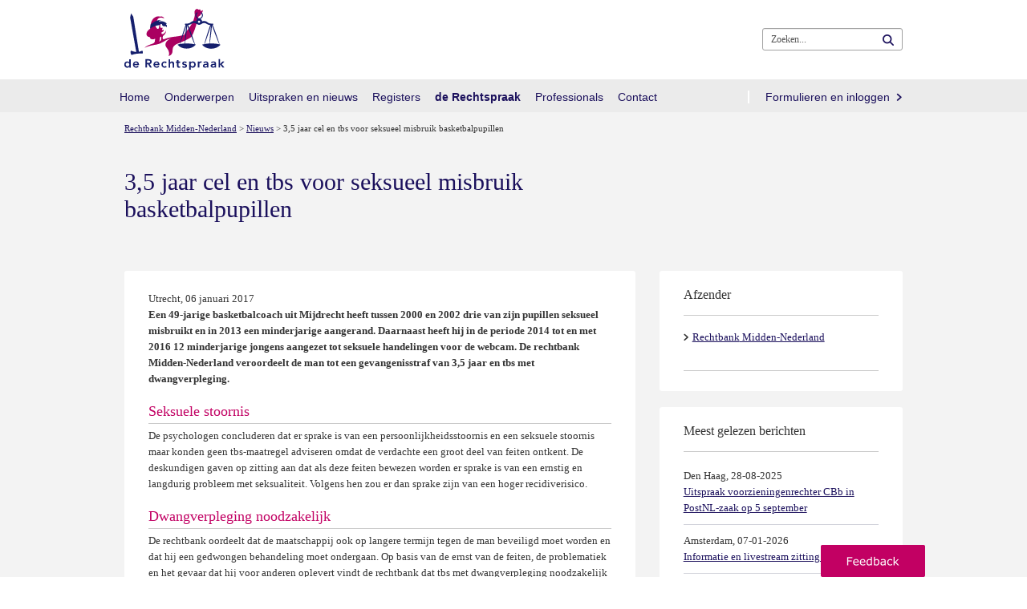

--- FILE ---
content_type: image/svg+xml
request_url: https://www.rechtspraak.nl/Style%20Library/Rechtspraak/images/logo_2016.svg
body_size: 1958
content:
<?xml version="1.0" encoding="utf-8"?>
<!-- Generator: Adobe Illustrator 21.0.0, SVG Export Plug-In . SVG Version: 6.00 Build 0)  -->
<svg version="1.1" id="logo" xmlns="http://www.w3.org/2000/svg" xmlns:xlink="http://www.w3.org/1999/xlink" x="0px" y="0px"
	 viewBox="0 0 117 71" style="enable-background:new 0 0 117 71;" xml:space="preserve">
<style type="text/css">
	.st0{fill:none;}
	.st1{fill:#151F6D;}
	.st2{fill:#AA0061;}
</style>
<g>
	<g>
		<g>
			<g>
				<g>
					<g>
						<g>
							<rect x="-19.4" y="-5.2" class="st0" width="155.9" height="87.9"/>
						</g>
					</g>
				</g>
			</g>
		</g>
	</g>
	<g>
		<g>
			<g>
				<g>
				</g>
			</g>
		</g>
	</g>
	<path class="st1" d="M11.7,65.6c0.1,1,0.9,1.7,1.9,1.7c0.9,0,1.5-0.4,1.9-1l1.3,1c-0.8,1-1.9,1.4-3,1.4c-2.1,0-3.8-1.5-3.8-3.7
		c0-2.2,1.6-3.7,3.7-3.7c2,0,3.4,1.4,3.4,3.8v0.5H11.7z M15.3,64.3c0-1-0.7-1.7-1.8-1.7c-1,0-1.7,0.7-1.8,1.7H15.3z"/>
	<path class="st1" d="M35.7,65.6c0.1,1,0.9,1.7,1.9,1.7c0.9,0,1.5-0.4,1.9-1l1.3,1c-0.8,1-1.9,1.4-3,1.4c-2.1,0-3.8-1.5-3.8-3.7
		c0-2.2,1.6-3.7,3.7-3.7c2,0,3.4,1.4,3.4,3.8v0.5H35.7z M39.3,64.3c0-1-0.7-1.7-1.8-1.7c-1,0-1.7,0.7-1.8,1.7H39.3z"/>
	<path class="st1" d="M48.4,63.5c-0.4-0.4-0.9-0.7-1.4-0.7c-1.3,0-2.1,1.1-2.1,2.2c0,1.1,0.8,2.2,2.1,2.2c0.5,0,1.1-0.2,1.4-0.7
		l1.2,1.2c-0.7,0.7-1.9,1-2.5,1c-2.1,0-3.8-1.5-3.8-3.7c0-2.2,1.7-3.7,3.8-3.7c0.9,0,1.9,0.3,2.5,1.1L48.4,63.5z"/>
	<path class="st1" d="M71.8,63.4c-0.3-0.5-0.8-0.7-1.4-0.7c-0.5,0-1,0.3-1,0.8c0,1.3,3.8,0.2,3.8,3c0,1.7-1.5,2.3-3,2.3
		c-1.1,0-2.1-0.3-2.8-1.1l1.1-1.1c0.5,0.5,1,0.8,1.7,0.8c0.5,0,1.2-0.3,1.2-0.8c0-1.5-3.8-0.3-3.8-3c0-1.6,1.4-2.3,2.9-2.3
		c0.9,0,1.9,0.3,2.5,1.1L71.8,63.4z"/>
	<path class="st1" d="M96.7,67.5L96.7,67.5c-0.5,0.8-1.4,1.1-2.3,1.1c-1.3,0-2.6-0.7-2.6-2.1c0-2.3,2.7-2.4,4.4-2.4h0.4v-0.2
		c0-0.9-0.7-1.3-1.6-1.3c-0.7,0-1.4,0.3-1.9,0.7l-0.9-0.9c0.8-0.8,1.8-1.1,3-1.1c3,0,3,2.2,3,3.2v4h-1.6V67.5z M96.6,65.3h-0.4
		c-1,0-2.6,0.1-2.6,1.1c0,0.6,0.7,0.9,1.2,0.9c1.1,0,1.8-0.6,1.8-1.6V65.3z"/>
	<path class="st1" d="M105.7,67.5L105.7,67.5c-0.5,0.8-1.4,1.1-2.3,1.1c-1.3,0-2.6-0.7-2.6-2.1c0-2.3,2.7-2.4,4.4-2.4h0.4v-0.2
		c0-0.9-0.7-1.3-1.6-1.3c-0.7,0-1.4,0.3-1.9,0.7l-0.9-0.9c0.8-0.8,1.8-1.1,3-1.1c3,0,3,2.2,3,3.2v4h-1.6V67.5z M105.7,65.3h-0.4
		c-1,0-2.6,0.1-2.6,1.1c0,0.6,0.7,0.9,1.2,0.9c1.1,0,1.8-0.6,1.8-1.6V65.3z"/>
	<path class="st1" d="M5.7,58.7v3.7h0c-0.4-0.5-1.1-1.1-2.4-1.1c-2,0-3.4,1.6-3.4,3.7c0,2.1,1.3,3.7,3.5,3.7c1,0,1.9-0.4,2.4-1.2h0
		v1.1h1.7v-9.8H5.7z M3.7,67.1c-1.3,0-2.1-1.1-2.1-2.2c0-1.1,0.8-2.2,2.1-2.2s2.1,1.1,2.1,2.2C5.8,66.1,5,67.1,3.7,67.1z"/>
	<path class="st1" d="M55.6,61.3c-1.1,0-1.8,0.6-2.1,1.2h0v-3.7h-1.8v9.8h1.8v-3.8c0-0.9,0.5-1.8,1.6-1.8c1.2,0,1.3,1.3,1.3,2.1v3.6
		h1.8v-4.4C58.2,62.6,57.5,61.3,55.6,61.3z"/>
	<polygon class="st1" points="113.9,64.7 116.9,61.5 114.6,61.5 111.9,64.4 111.9,58.7 110.2,58.7 110.2,68.5 111.9,68.5 
		111.9,64.9 112,64.9 114.8,68.5 117.1,68.5 	"/>
	<path class="st1" d="M79.9,61.3c-1,0-1.9,0.4-2.4,1.2h0v-1.1h-1.7V71h1.8v-3.4h0c0.4,0.5,1.1,1.1,2.4,1.1c2,0,3.4-1.6,3.4-3.7
		C83.4,62.9,82.1,61.3,79.9,61.3z M79.6,67.1c-1.3,0-2.1-1.1-2.1-2.2c0-1.1,0.8-2.2,2.1-2.2c1.3,0,2.1,1.1,2.1,2.2
		C81.6,66.1,80.8,67.1,79.6,67.1z"/>
	<path class="st1" d="M26.4,68.5v-3.9h1.3l2.4,3.9h2.1l-2.6-4.1c1.5-0.2,2.4-1.3,2.4-2.8c0-2.3-1.9-2.9-3.9-2.9h-3.5v9.8H26.4z
		 M26.4,60.3H28c1,0,2.1,0.1,2.1,1.3c0,1.3-1.2,1.4-2.3,1.4h-1.4V60.3z"/>
	<path class="st1" d="M65.1,67c-0.2,0.1-0.6,0.2-0.8,0.2c-0.8,0-1-0.5-1-1.2V63h1.8v-1.5h-1.8v-1.6h-1.8v1.6h-1.3V63h1.3v3.2
		c0,1.7,0.4,2.5,2.3,2.5c0.4,0,0.9-0.1,1.3-0.2V67z"/>
	<path class="st1" d="M90.2,61.3c-0.1,0-0.3-0.1-0.5-0.1c-0.9,0-1.7,0.5-2.1,1.3h0v-1.1h-1.8v7h1.8v-3.8c0-0.4,0.2-1.8,1.9-1.8
		c0.2,0,0.4,0,0.7,0.1V61.3z"/>
	<path class="st1" d="M21,48.7c0,0-2,1-4,1.4l-6.4-39.9c-0.1-0.7-0.4-1.4-0.8-2l-2-2.9L7,9c-0.2,0.7-0.2,1.4-0.1,2.1l7,39.2
		c-3.4-0.3-6.3-1.6-6.3-1.6c-1.1,3.2,0.8,5.1,0.8,5.1c4.5-1.6,8.4-1.8,12.9-1.6C21.4,52.2,22.1,50.3,21,48.7z"/>
	<path class="st2" d="M78.7,32.1c-0.1,0.2-0.9,2.4-16.6,8.6c-10.3,4.1-1.6,11.5-10.4,14.4c0.4-1.4,2-4.4-2.4-9.9
		c-3-3.8-0.6-8.1,4.9-10.6c-4.9,1-8,3.9-11.7,5.5c-5.8,2.6-10.9,1.5-19.2,5.5c5.3-5,11.7-4,12.3-7.5c0.2-1.4,0.3-3.3,0.3-3.3
		c-2.3,1.6-6,0.9-6.2-1.9c-3.7,0.3-6.6-5,0.4-9.7c0.1-0.1,0.5-2.9,0.7-4.8c0.8-7.8,7.5-10.9,11-9.2c2.4-1,4.3,0.7,4.8,2.1
		c-1.7-1-8.8-3.1-8.6,5c2.1,1.2,3.8-2.5,4,3.5c0.1,1.4-0.6,2.8,2.7,2.3c0,0,0.1,0.6-0.4,1.3c-1.1,1.6,0.6,1.4,1.5,1.1
		c0.3-0.1,0.7,1.2-0.9,2.2c-0.8,0.5-1.5,0.2-1.5,1.4c0,0.4,0.2,1.2,0.5,1.3c1,0.3,3.1-0.1,4.8-4c-0.1,4.6-3.2,5.5-3.6,6.4
		c-0.2,0.5-0.3,1.2-0.3,2.3c0,0.9,0.5,1.8,2,1.2c9.3-3.6,12.8-2,23.1-4.9c0.6-1.7,1.6-3,2.5-4.2c0,0,7.3-7.4,9.5-16.5
		c0.8-3.4,0.1-3.5,0.1-5.9c0-2.3,1.7-3.7,3-3.7c1.2,0,1.3,1.7,3.2,0.5c0,0,0,0,0,0c1,0.5,1.2,1.6,1.3,2.7c1.3-1.1,1.2-1.8,1.9-1.6
		c0.9,0.3-0.3,2.3-0.9,3.3c-1.4,2.4-2.7,3.6-4,4.1C86.6,9.3,82.9,25,78.7,32.1z M39.1,23.5c1.9,0,1.6-4.6,1.6-5.4
		c-0.2-2.3-5.1,0.1-4.5,1.5C36.7,20.9,37.8,23.5,39.1,23.5z M43.2,32.3c-3,1.1-0.8,3.2-2.7,5.9C41.9,37.3,43.4,37.6,43.2,32.3z"/>
	<path class="st1" d="M30.1,23.1c0,0,4.2-3.2,8.9-3.8c1.7-0.2,2.6-0.6,3.1-1.1c0.2-0.2,1.5-1.2,1.9,0.1c0.4,1.2,0.7,1.9,1.7,1.9
		c1.1,0.1,3.5-0.4,3.6,1.4c0,0,1.5-2.5-0.9-3.3c0,0,0.8-0.5,1-1.1c0,0-2.8-3.8-9.1-2.4c0-0.4,0.5-1.2,2.7-1.1c0,0-4.2-2.4-12.2,4.4
		C30.7,18.2,30.4,20.9,30.1,23.1z"/>
	<path class="st1" d="M70.6,40.4c-2,0.1-3.9,0.3-5.7,0.7c1-2.3,5.8-16.1,7.5-21.8C71.9,23.3,70.7,35.7,70.6,40.4z M70.9,40.4
		c0.5-2.8,1.8-11.9,2.6-21.1c0.2,0.8,5.5,15.4,8.6,22.1c-2.7-0.7-5.9-1-9.3-1C72.1,40.4,71.5,40.4,70.9,40.4z M100.3,18.9
		c-0.4,1-5.5,16.4-6.9,22.3c-0.8,0.2-1.5,0.3-2.2,0.5c-0.2,0-0.2,0.2-0.1,0.4c2.2,2.7,6.1,4.4,10.5,4.4c4.4,0,8.3-1.8,10.5-4.4
		c0.1-0.1,0.1-0.3-0.1-0.4c-0.2-0.1-0.5-0.1-0.7-0.2c-2.1-7.4-6.5-18.8-8-22.7c0.3,0,0.6-0.3,0.6-0.6v-0.4c0-0.3-0.3-0.6-0.6-0.6
		H101c-3.6,0-4-3-7.8-3c-1.3,0-2.1,0.4-2.3,0.4c-0.2-1.3-1-2.3-2-2.8c1.6-0.6,2.7-2.1,2.9-3.9C92,6.2,91,4.6,89.6,3.8
		c0,0.4-0.1,0.8-0.3,1.1c0.9,0.6,1.5,1.7,1.4,3c-0.1,1.8-1.7,3.2-3.5,3.1c-1.8-0.1-3.2-1.7-3.1-3.5c0.1-1.1,0.7-2.1,1.6-2.6
		C85.5,4.5,85.3,4.2,85,4c-1.1,0.7-1.9,2-2,3.4c-0.1,2,1,3.7,2.8,4.4c-1.1,0.5-1.9,1.6-2,2.8c-0.2-0.1-1-0.4-2.3-0.4
		c-3.7,0-4.2,3-7.8,3h-2.3c-0.3,0-0.6,0.3-0.6,0.6v0.4c0,0.3,0.3,0.6,0.6,0.6c0,0,0.1,0,0.1,0c-0.4,1-5.5,16.4-6.9,22.3
		c-0.8,0.2-1.5,0.3-2.2,0.5c-0.2,0-0.2,0.2-0.1,0.4c2.2,2.7,6.1,4.4,10.5,4.4c4.4,0,8.3-1.8,10.5-4.4c0.1-0.1,0.1-0.3-0.1-0.4
		c-0.2-0.1-0.5-0.1-0.7-0.2c-2.1-7.4-6.5-18.8-7.9-22.6c2.9,0,4.5-2.3,6.7-2.3c2.7,0,4,2.2,6.1,2.2c2.1,0,3.4-2.2,6.1-2.2
		C95.7,16.6,97.3,19,100.3,18.9z M99.5,40.4c-2,0.1-3.9,0.3-5.7,0.7c1-2.3,5.8-16.1,7.5-21.8C100.8,23.3,99.6,35.7,99.5,40.4z
		 M99.8,40.4c0.5-2.8,1.8-11.9,2.6-21.1c0.2,0.8,5.5,15.4,8.6,22.1c-2.7-0.7-5.9-1-9.3-1C101,40.4,100.4,40.4,99.8,40.4z M88.6,15.1
		c0,0.7-0.6,1.3-1.3,1.3c-0.7,0-1.3-0.6-1.3-1.3c0-0.7,0.6-1.3,1.3-1.3C88,13.8,88.6,14.4,88.6,15.1z"/>
</g>
</svg>
